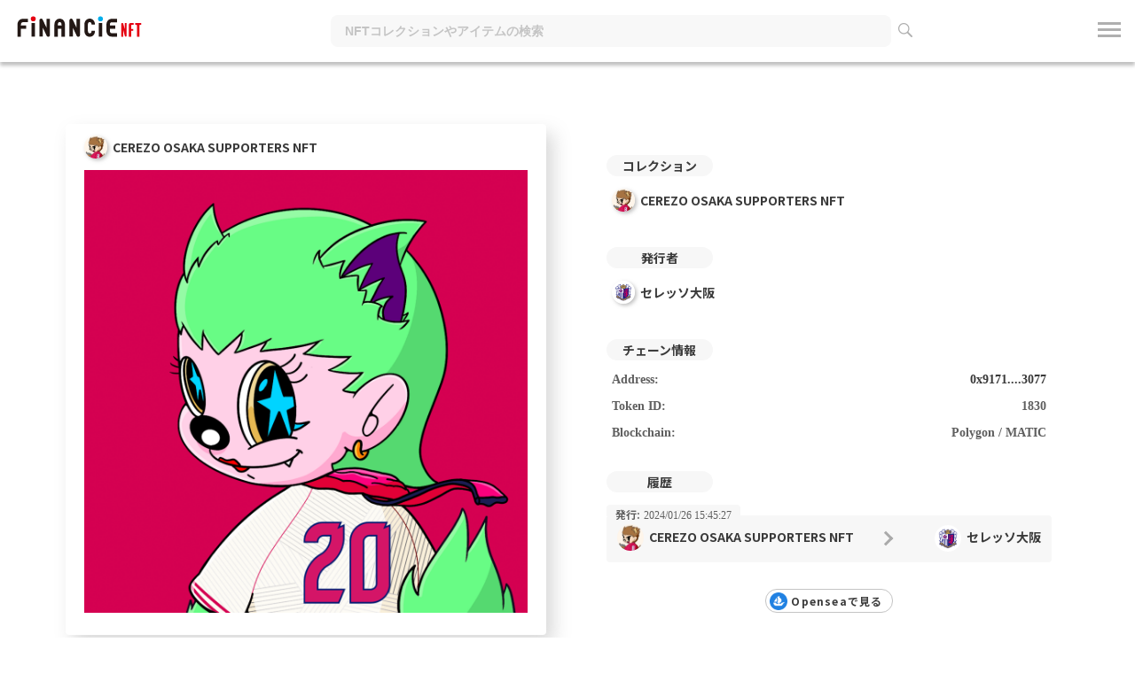

--- FILE ---
content_type: text/html; charset=utf-8
request_url: https://nft.financie.io/assets/matic/0x917118Fc1228FE123DfcAa4BE436482ce1dc3077/1830
body_size: 5147
content:
<!DOCTYPE html><html><head><script async src="https://www.googletagmanager.com/gtag/js?id=G-6MTDCJLT3N"></script><script>window.dataLayer = window.dataLayer || [];
function gtag(){dataLayer.push(arguments);}
gtag('js', new Date());

gtag('config', 'G-6MTDCJLT3N');</script><meta content="width=device-width,initial-scale=1" name="viewport" /><link rel="icon" type="image/x-icon" href="/assets/favicons/favicon-9c024045130f768eefab4744bff8ed7b57e31e530fbff09ca5aa0a72bc933553.ico" /><link rel="icon" type="image/png" href="/assets/favicons/favicon72-aa79b48bf79812909ca37d26ccbd78c3cf9968c1eaa054426e09f91756a33354.png" sizes="72x72" /><link rel="icon" type="image/png" href="/assets/favicons/favicon120-bf33e93d6342f07a8688625f73bb12782857529d2e615328969bf2247b1a1c5b.png" sizes="120x120" /><link rel="icon" type="image/png" href="/assets/favicons/favicon152-8ed05df771fbc09df08fa73ce39f31d8ebe8891f222f16e067beda063fa08390.png" sizes="152x152" /><link rel="icon" type="image/png" href="/assets/favicons/favicon180-5fc7a768363d378a3820770713906fa81490a193c9986ffc807ce0952a5a9aac.png" sizes="180x180" /><link rel="icon" type="image/png" href="/assets/favicons/favicon192-99b84a4c14840ae65793cae0b676bf070f1f8b370d62a1437603c1d23310e358.png" sizes="192x192" /><meta content="/assets/favicons/ms_small-a1e53d6218981721b216a37da4d2a9e6ca737e241c6306f99d15f0b8f936f0c2.jpg" name="msapplication-square70x70logo" /><meta content="/assets/favicons/ms_medium-34aa3bb08705f8cebed13cd780e51e2cfe458021d02692739a43bceedfccff89.jpg" name="msapplication-square150x150logo" /><meta content="/assets/favicons/ms_wide-69fecc9c06ea3652c5ed82fa7a5e5e05bbb090df9b47426e4b385b2b8435f1ac.jpg" name="msapplication-square31x150logo" /><meta content="/assets/favicons/ms_large-d59f34d71980cd77e44647a2a6926ca09284f98e9b4f63dfcd759d4454508d74.jpg" name="msapplication-square310x310logo" /><title>FiNANCiE NFT</title>
<meta name="description" content="2023年冬、セレッソ大阪初の「公式NFT」が誕生。 サポーターも、これからサポーターになる人も、それぞれの自由な楽しみ方が、クラブの発展に繋がる。 『CEREZO OSAKA SUPPORTERS NFT』と共に、新しい応援のカタチを楽しもう。">
<meta property="og:title" content="CEREZO OSAKA SUPPORTERS NFT #1830 - CEREZO OSAKA SUPPORTERS NFT | FiNANCiE NFT">
<meta property="og:description" content="2023年冬、セレッソ大阪初の「公式NFT」が誕生。 サポーターも、これからサポーターになる人も、それぞれの自由な楽しみ方が、クラブの発展に繋がる。 『CEREZO OSAKA SUPPORTERS NFT』と共に、新しい応援のカタチを楽しもう。">
<meta property="og:image" content="https://image-coconut.storage.googleapis.com/production/nft_cache/content/thumbnail/17219/bc208565-3650-4560-812f-700ca69c751e.png">
<meta name="twitter:title" content="CEREZO OSAKA SUPPORTERS NFT #1830 - CEREZO OSAKA SUPPORTERS NFT | FiNANCiE NFT">
<meta name="twitter:description" content="2023年冬、セレッソ大阪初の「公式NFT」が誕生。 サポーターも、これからサポーターになる人も、それぞれの自由な楽しみ方が、クラブの発展に繋がる。 『CEREZO OSAKA SUPPORTERS NFT』と共に、新しい応援のカタチを楽しもう。">
<meta name="twitter:image" content="https://image-coconut.storage.googleapis.com/production/nft_cache/content/thumbnail/17219/bc208565-3650-4560-812f-700ca69c751e.png">
<meta name="twitter:card" content="summary_large_image"><meta name="csrf-param" content="authenticity_token" />
<meta name="csrf-token" content="d7RqxccUpBRGXfZDXJU4s0iI6jNbsbBlzbN_Q7G8PaZ5slW8OLlZTV7FO21uBduAtSd1pz0zJWH_p2qW4ZVIuw" /><link rel="stylesheet" href="/assets/application-a872076c1f4995561e8196b5ff47117871046cb8275fac8b493a3ad7f6032a07.css" media="all" /><link rel="stylesheet" href="/assets/static_pages-265a6cf39d33e75fe5519ab39cb12bc26b95c6e822eaeb56df1362694f81357e.css" media="all" /><script src="//d2wy8f7a9ursnm.cloudfront.net/v7/bugsnag.min.js"></script><script>function isES6Supported() {
  try {
    // constとlet
    const testConst = 1;
    let testLet = 2;

    // アロー関数
    const testArrowFunction = () => 3;

    // テンプレートリテラル
    const testTemplateLiteral = `${testConst} + ${testLet} = ${testConst + testLet}`;

    // 分割代入
    const { x, y } = { x: 4, y: 5 };

    // スプレッド演算子
    const arr = [1, 2, 3];
    const testSpreadOperator = [...arr];

    return true;
  } catch (e) {
    return false;
  }
}

if (isES6Supported()) {
  Bugsnag.start('2b6c1077edfae58b9892e7c4adfd1d78')
}</script><script src="/assets/main-dfc5af35440a78be46451baf4d207b010b43bbf1371a7a2c23d15aae933788fa.js"></script><link href="https://cdn.jsdelivr.net/npm/slick-carousel@1.8.1/slick/slick.css" rel="stylesheet" type="text/css" /><link href="https://cdn.jsdelivr.net/npm/slick-carousel@1.8.1/slick/slick-theme.css" rel="stylesheet" type="text/css" /><script src="https://cdn.jsdelivr.net/npm/slick-carousel@1.8.1/slick/slick.min.js"></script></head><body><input type="hidden" name="app_env" id="app_env" value="production" autocomplete="off" /><input type="hidden" name="app_device" id="app_device" value="not_mobile" autocomplete="off" /><div id="toast"></div><header><div class="inner"><div class="logo"><a href="/"><img alt="FiNANCiE NFT" src="/assets/logo-83b8b9a7145fb28418ffc7d4d43798e13115994caca90fb9bc351d5bb1d4ad5c.svg" /></a></div><div class="search_box"><form action="/search" accept-charset="UTF-8" method="get"><button class="icon_search_close" type="button"><img src="/assets/icon_search_close-6396fdc019def88d0709e066096854dce32fee517e8e6ea6220c4d93bf74f516.png" /></button><input type="search" name="word" id="word" placeholder="NFTコレクションやアイテムの検索" /><button class="icon_search"><img src="/assets/icon_search-8aebb7633771c9d04343fc74565eb36dfeb5295addc3cefeb81d7d4f4c6fa921.png" /></button></form></div><div id="navArea"><div class="three_lines menu-open"><span></span><span></span><span></span></div><nav class="user_menu"><ul><li><a href="/sessions/new?destination=%2Fassets%2Fmatic%2F0x917118Fc1228FE123DfcAa4BE436482ce1dc3077%2F1830">ログイン</a></li><li><a target="_blank" href="https://note.com/financie/n/n297c73b7acc5">お知らせ</a></li><li><a target="_blank" href="https://note.com/financie/n/ncba712501c74">サービスガイド</a></li></ul></nav><div id="mask"></div></div></div></header><div class="content "><div class="main"><div class="clearfix"><div class="assets"><div class="card_deck"><div class="head"><div class="collection_name"><img alt="CEREZO OSAKA SUPPORTERS NFT" class="icon" src="https://image-coconut.storage.googleapis.com/production/collection/image/109/b21b32f5-f9d5-45f1-9673-664266325486.png" />CEREZO OSAKA SUPPORTERS NFT</div></div><div class="nft_content"><img alt="Cerezo_OSAKA_Supporters_NFT_868_17219" src="https://image-coconut.storage.googleapis.com/production/nft_cache/content/body/17219/7a0d30bd-79df-47c4-af6a-b32a19cad38c.png" /></div></div><div class="nft_details"><div class="nft_name">CEREZO OSAKA SUPPORTERS NFT #1830</div><div class="nft_description"><p>『CEREZO OSAKA SUPPORTERS NFT』は、サポーターがクラブ愛を表現するツールとして新たに開発されたセレッソ大阪公式「デジタルコレクション」です。</p>

<p>デジタルコレクションを使いこなして、セレッソ愛を表現する。
<br />コレクション保有者だけが集まるコミュニティで、仲間と繋がる。
<br />ここでしか手に入らない特典で、お得に楽しむ。</p>

<p>サポーターも、これからサポーターになる人も、
<br />それぞれの自由な楽しみ方が、クラブの発展に繋がる。</p>

<p>『CEREZO OSAKA SUPPORTERS NFT』と共に、
<br />新しい応援のカタチを楽しもう。</p>

<p>【NFT利用時の注意事項】</p>

<p>本ガイドラインは、「FiNANCiE NFT利用規約」（ https://nft.financie.io/rules ）第2条に定める個別規約にあたります。</p>

<p>【定義】
<br />本NFT: セレッソ大阪NFTを指します。
<br />商用利用: 本NFTを利益を目的として使用する行為を指します。
<br />例: 商品の広告やプロモーションに本NFTを使用すること。
<br />二次創作: 本NFTを元に新しい作品を創作する行為を指します。</p>

<p>【商用利用】
<br />・「FiNANCiE NFT利用規約」第11条（禁止事項）1項の(21)にかかわらず、本NFTの購入者は、保有している期間内に、以下の範囲に限って、購入したNFTの商品化、広告やプロモーションなどの商用利用を目的として使用することができます。</p>

<p>■本NFTをそのまま使用する場合
<br />・色彩を変更しないコピーの作成
<br />・モノクロコピーの作成
<br />・比率を維持した縮小拡大
<br />・背景透過をする</p>

<p>NG例
<br />・色彩を変更したコピーの作成
<br />・保有しているNFTのアートワークに別のパーツを追加する
<br />・比率を変更した縮小拡大</p>

<p>【知的財産】
<br />・本NFTの知的財産権は、株式会社セレッソ大阪に帰属します。
<br />また購入者はNFTの利用権を持ちますが、それにより知的財産権を取得するものではありません。
<br />・株式会社セレッソ大阪および株式会社フィナンシェは、本NFTのアートワークを自身の宣伝または非商業的な目的のために使用する権利を有し続けます。</p>

<p>【二次創作】
<br />・本NFTの購入者は、保有している期間内、購入したNFTを元に二次創作を行うことができます。
<br />・二次創作物を公開・配布する際は、オリジナルのNFTとの関連を明示するものとします。
<br />・二次創作物の商用利用には、前述の商用利用の項目が適用されます。</p>

<p>【保有期間が終了した場合】
<br />購入者が本NFTを売却する等、保有期間が終了した場合は、下記の通りです。
<br />・保有期間が終了したNFTについて、新たな商用利用および二次創作は出来ません。
<br />・保有期間中に作成した商用利用および二次創作のコンテンツ（在庫を含む）は、商用・非商用を問わず、販売・配布ができなくなります。第三者へのライセンスも終了となります。</p>

<p>【禁止事項】
<br />FiNANCiE NFT 利用規約の第11条1項に定める禁止事項に加え、下記の行為も禁止します。下記の禁止事項が発覚した場合についてもFiNANCiE NFT 利用規約を適用します。
<br />・他者の権利を侵害する、または侵害するおそれのある内容
<br />・セレッソ大阪の公式コンテンツであると誤解をまねく内容
<br />・二次創作作品（アニメ含む）を、その創作者に無断で再利用する行為（トレースなど含む）
<br />・その他過剰な性的表現や猟奇的な表現、特定の個人、団体、人種などを中傷する内容等、社会通念上著しく不適応だと判断される行為</p>

<p>【免責事項】
<br />・本NFTの利用に関するリスクや、第三者による権利侵害等に関して、株式会社セレッソ大阪および株式会社フィナンシェは一切の責任を負わないものとします。</p>

<p>【変更と通知】
<br />・本ガイドラインの内容が変更された場合、公式ウェブサイト等での告知をもって通知とします。変更後の利用規約は、告知から30日後に効力を持つものとします。</p></div><div class="item_index">保有者</div><div class="name_withicon"><a target="_self" href="/users/CEREZO"><img alt="セレッソ大阪" class="owner_icon" src="https://image-coconut.storage.googleapis.com/production/user/image/8710/563f26e1-d79f-4bc2-887c-0edf0eb0be29.png" />セレッソ大阪</a></div></div></div><div class="assets"><div class="nft_details"><div class="item_index">コレクション</div><div class="name_withicon"><a href="/collections/cerezo"><img alt="CEREZO OSAKA SUPPORTERS NFT" class="owner_icon" src="https://image-coconut.storage.googleapis.com/production/collection/image/109/b21b32f5-f9d5-45f1-9673-664266325486.png" />CEREZO OSAKA SUPPORTERS NFT</a></div><div class="item_index">発行者</div><div class="name_withicon"><a href="/users/CEREZO"><img alt="セレッソ大阪" class="owner_icon" src="https://image-coconut.storage.googleapis.com/production/user/image/8710/563f26e1-d79f-4bc2-887c-0edf0eb0be29.png" />セレッソ大阪</a></div><div class="item_index">チェーン情報</div><div class="chain_info"><div class="data"><div class="term">Address:</div><div class="description"><a target="_blank" href="https://polygonscan.com/address/0x917118Fc1228FE123DfcAa4BE436482ce1dc3077">0x9171....3077</a></div></div><div class="data"><div class="term">Token ID:</div><div class="description">1830</div></div><div class="data"><div class="term">Blockchain:</div><div class="description">Polygon / MATIC</div></div></div><div class="item_index">履歴</div><div class="stream"><ul class="stream_list"><li><div class="head"><div class="subject">発行</div><div class="date">2024/01/26 15:45:27</div></div><div class="action"><div class="name_withicon"><img alt="" class="owner_icon" src="https://image-coconut.storage.googleapis.com/production/collection/image/109/b21b32f5-f9d5-45f1-9673-664266325486.png" />CEREZO OSAKA SUPPORTERS NFT</div><div class="sendarrow"></div><div class="name_withicon"><img alt="" class="owner_icon" src="https://image-coconut.storage.googleapis.com/production/user/image/8710/563f26e1-d79f-4bc2-887c-0edf0eb0be29.png" />セレッソ大阪</div></div></li></ul></div><div class="opensea_link btn_area"><a target="_blank" href="https://opensea.io/assets/matic/0x917118Fc1228FE123DfcAa4BE436482ce1dc3077/1830">Openseaで見る</a></div><div class="btn_area"><a target="_blank" href="https://note.com/financie/n/n714ac4cd6bf8"><img alt="" class="img-fluid" src="/assets/nft2nd_circu_banner-f6a859a8c00d92a38c223186ebba0d4e87e3c6d4836e2105b4751933725e94a9.jpg" /></a></div></div></div></div></div></div><footer><div class="inner"><nav class="footer_menu"><ul><li><a target="_blank" href="https://www.corp.financie.jp/">運営会社</a></li><li><a target="_blank" href="https://financie.jp/privacy">プライバシーポリシー</a></li><li><a target="_blank" href="https://financie-nft.zendesk.com/hc/ja/requests/new">お問い合わせ</a></li><li><a href="/law">特定商取引法に基づく表示</a></li><li><a href="/rules">利用規約</a></li></ul></nav><div class="copyright">　&copy; 2021 Financie, Inc.</div></div></footer></body></html>

--- FILE ---
content_type: text/css
request_url: https://nft.financie.io/assets/application-a872076c1f4995561e8196b5ff47117871046cb8275fac8b493a3ad7f6032a07.css
body_size: 149
content:
.flash.fadeout{max-height:150px}.flash.success{background-color:#009fe8;color:#ffffff}.flash.error{background-color:#e60012;color:#ffffff}.flash.notice{background-color:#3a3a3a;color:#ffffff}.flash{display:flex;position:absolute;justify-content:center;align-items:center;top:70px;z-index:2;width:100%;height:52px;box-sizing:padding-box;pointer-events:none;overflow:hidden;transition:0.3s ease-in-out;opacity:1}.flash.hide{opacity:0;height:0}.flash__text{margin:0 1em}.alert.alert-warning{margin-top:10px;color:red;background-color:#fadbda;border-color:red}span.error{color:red}@media screen and (max-width: 767px){.flash{top:50px;height:40px}}
